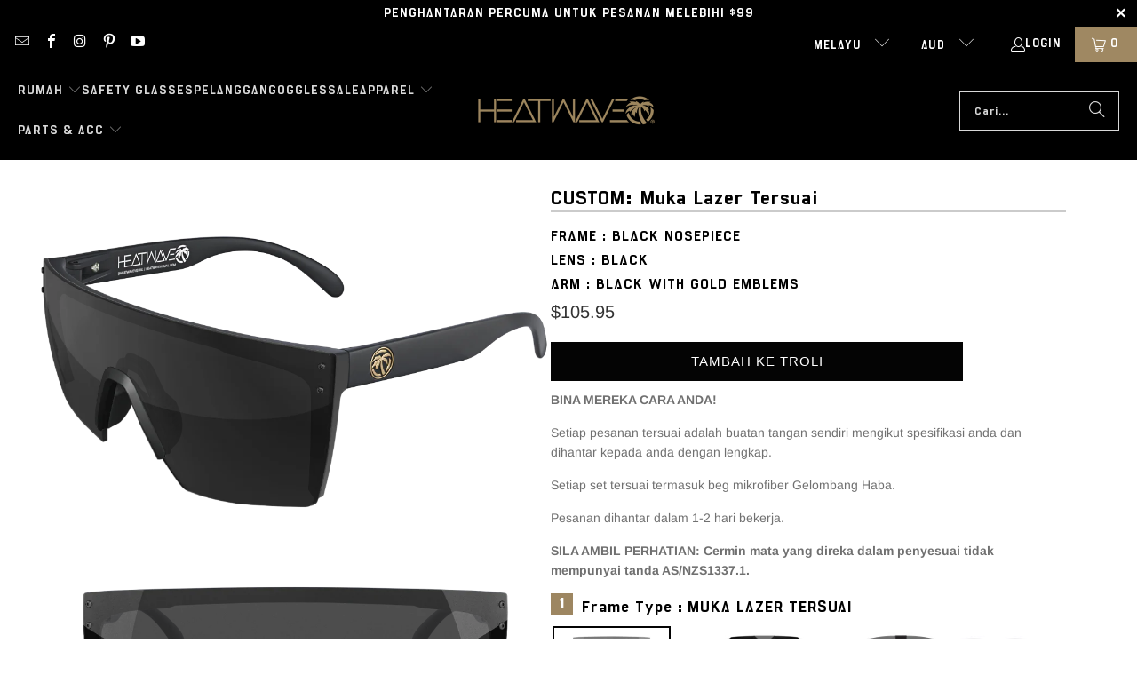

--- FILE ---
content_type: text/css
request_url: https://www.heatwavevisual.com.au/cdn/shop/t/27/assets/custom.css?v=125003646660900889511717008361
body_size: 1057
content:
body.product .product-app--container{max-width:1200px;margin:auto auto 50px}body.product .product-app--container .yotpo a{color:#000!important}body.product .product-app--container .yotpo .yotpo-nav ul .yotpo-nav-tab.yotpo-active .yotpo-nav-wrapper{border-color:#000}body.product .product-app--container .yotpo .yotpo-nav{border-color:transparent}body.product .product-app--container .yotpo .yotpo-nav ul .yotpo-nav-tab.yotpo-active span,body.product .product-app--container .yotpo .yotpo-review .yotpo-header .yotpo-header-element .y-label.yotpo-user-name{color:#000}body.product .product-app--container .yotpo-label.yotpo-small-box{display:none}body.product .product-app--container .yotpo .yotpo-bottomline .yotpo-icon-star,body.product .product-app--container .yotpo .yotpo-bottomline .yotpo-icon-half-star,body.product .product-app--container .yotpo .yotpo-bottomline .yotpo-icon-empty-star,body.product .product-app--container .yotpo .yotpo-first-review .yotpo-first-review-stars .yotpo-icon-star,body.product .product-app--container .yotpo .write-review .yotpo-header .yotpo-icon{color:#000}body.product .product-app--container .yotpo-default-button,body.product .product-app--container .yotpo .primary-color-btn,body.product .product-app--container .yotpo input[type=button].primary-color-btn{background:#9b8642}body.reviews h1{text-align:center;text-transform:none;margin-top:30px;margin-bottom:0;padding-bottom:0;border-bottom:0}body.reviews h1+.feature-divider{display:none}body.reviews .yotpo .yotpo-modal-bottom-line .yotpo-bottomline{float:none;text-align:center;display:block;padding-top:0}body.reviews .yotpo .yotpo-review .yotpo-header .yotpo-icon-profile{margin-right:15px}body.reviews .yotpo .yotpo-review .yotpo-header .yotpo-header-actions{float:none}body.reviews .yotpo .yotpo-review .yotpo-main{margin-left:0;margin-top:20px}body.reviews .yotpo .yotpo-review .yotpo-footer .yotpo-helpful{float:none;display:block;margin-top:15px}body.reviews #yotpo-testimonials-custom-tab .yotpo-label{display:none}body.reviews .yotpo div{font-family:Arimo;line-height:initial}body.reviews .yotpo div a,body.reviews .yotpo a,body.reviews .yotpo .yotpo-bottomline .yotpo-icon-star{color:#9d8661!important}body.reviews .yotpo .primary-color-btn,body.reviews .yotpo input[type=button].primary-color-btn,body.reviews .yotpo .primary-color-btn:hover,body.reviews .yotpo input[type=button].primary-color-btn:hover{background-color:#9d8661!important}body.reviews #yotpo-testimonials-custom-tab .yotpo-modal-bottom-line{border-top:0px;border-bottom:0px}body.reviews .yotpo .write-review .yotpo-header .yotpo-icon,body.reviews .yotpo .write-review .yotpo-header .yotpo-icon-empty-star{color:#9d8661!important}body.reviews .yotpo input.write-review-button.yotpo-default-button:not(.yotpo-hidden){margin-top:30px}body.reviews .yotpo .yotpo-nav ul .yotpo-nav-tab.yotpo-active .yotpo-nav-wrapper{border-color:#000}body.reviews #yotpo-site-reviews-tab .product-link-wrapper{display:none}body.reviews #yotpo-testimonials-custom-tab .yotpo-review .yotpo-main .content-title{text-transform:uppercase;color:#040404}body.reviews .yotpo .yotpo-review .yotpo-main .content-review{color:#333}body.reviews .yotpo .yotpo-review .yotpo-footer{margin-left:0}body.reviews .yotpo .yotpo-review .yotpo-header .yotpo-icon-profile{background:#9d8661}body.reviews .yotpo .yotpo-review .yotpo-header.yotpo-verified-buyer .yotpo-icon-circle-checkmark,body.reviews .yotpo .yotpo-review .yotpo-header.yotpo-verified-user .yotpo-icon-circle-checkmark{color:#000}body.reviews .yotpo .yotpo-review .yotpo-header .yotpo-header-element .y-label.yotpo-user-name,body.reviews .yotpo .yotpo-review .yotpo-header .yotpo-review-stars .yotpo-icon{color:#9d8661}body.custom-new .thumbnail-overlay{display:none!important}.customizer-wrapper{padding-top:30px}.product-new-custom .title{padding:0;margin-bottom:3px}.product-new-custom h3.title{border-bottom:2px solid #cbcbcb;margin-bottom:15px}.product-new-custom h4.title{font-size:18px}.product-new-custom h5.title{font-size:16px}.product-new-custom .title span.styled{text-transform:uppercase}.product-new-custom .product_section .product_form{max-width:100%}.product-new-custom .tab-cnt{display:none}.product-new-custom .tab-cnt.current{display:block}.custom-product-info{position:relative;transition:all .3s linear;top:0;background:#ffffffeb}.custom-product-info .product_name{font-weight:700;display:inline-block;min-width:20%;text-transform:none}.custom-product-info .select{display:none}.custom-product-info .modal p.modal_price,.custom-product-info p.modal_price{width:20%}.custom-product-info button.add_to_cart{margin-bottom:10px;width:80%;background:#040404;color:#fff;border:1px solid #040404;padding:0 20px;text-align:center;line-height:1.2;vertical-align:top;font-family:Akko,sans-serif;font-weight:400;font-style:normal;font-size:15px;text-transform:uppercase;letter-spacing:1px;min-height:44px;height:100%}.custom-product-info .moreInfo p{color:#707070;font-size:14px}.custom-product-info.sticky{transform:translateY(0);position:fixed;z-index:1;top:60px;padding-top:10px}.preview{margin:50px auto 0;position:relative;width:100%;height:350px;overflow:hidden}.preview .piece{height:100%;position:absolute;width:100%;z-index:1}.preview img{position:absolute}.preview.loadSide img{top:0}.preview.loadFront img{bottom:15px}.load_view_wrapper{text-align:center;padding:0;margin:0}.load_view_wrapper li{display:inline-block;margin:0 10px}.load_view_wrapper a{display:block;line-height:0}.load_view_wrapper a.active{border-bottom:2px solid #ddd}.load_view_wrapper a:focus{outline:0 none}.picker{margin-top:15px;position:relative;transition:all .3s linear}.picker.frame-picker li:nth-child(7n),.picker.lens-picker li:nth-child(7n),.picker.type-picker li:nth-child(5n),.picker.arm-picker li:nth-child(5n){clear:right}.picker .title{line-height:1}.picker .title span{display:inline-block;vertical-align:bottom;text-transform:none;margin-right:5px}.picker .title span.styled{font-weight:700}.picker .title .pickerCount{margin-right:10px;background:#9d8661;color:#fff;font-weight:600;height:25px;line-height:25px;text-align:center;width:25px}.picker ul.options{margin:10px 0 0;padding:0}.picker ul.options li{float:left;margin-bottom:10px;border:2px solid transparent;list-style:none outside none}.picker ul.options li.first{clear:left}.picker ul.options li:hover a,.picker ul.options li.active a{border-color:#040404}.picker ul.options li a{display:inline-block;text-align:center;line-height:0;padding:2px;border:2px solid transparent}.picker ul.options li a:focus{outline:0 none}.picker ul.options li a span{display:block;font-size:14px;line-height:1.4;font-family:Arimo,sans-serif;color:#040404}@media (max-width: 479px){.picker ul.options li a span{font-size:10px}}.preview{height:700px}@media only screen and (max-device-width: 1024px){.picker ul.options li.first{clear:none}}@media only screen and (max-width: 768px){.customizer-wrapper{max-width:420px}.preview{height:450px;margin:0 0 20px}}@media only screen and (max-width: 420px){.preview{height:400px;margin:0 0 20px}}.load_view_wrapper{display:none}@media only screen and (min-width: 980px){body.reviews #yotpo-testimonials-custom-tab .yotpo-modal-bottom-line{text-align:center}body.reviews .yotpo .yotpo-popup-box-medium{border-bottom:0;margin-left:0;margin-right:0}body.reviews .yotpo .yotpo-nav{padding-left:0}body.reviews #yotpo-testimonials-custom-tab .yotpo-nav-tab span{font-weight:700}body.reviews .yotpo .yotpo-popup-box-large{padding-left:0;padding-right:0}body.reviews .yotpo input.write-review-button.yotpo-default-button:not(.yotpo-hidden){float:none!important;margin-left:auto;margin-right:auto}body.reviews .yotpo .yotpo-review{border:1px solid #e3e3e3;padding:40px 25px;margin:20px 0;display:flex;justify-content:space-between;flex-wrap:wrap}body.reviews .yotpo .yotpo-review .yotpo-header{width:20%}body.reviews .yotpo .yotpo-review .yotpo-main{width:63%;margin-top:0;margin-bottom:0;margin-left:0}body.reviews .yotpo .yotpo-main .yotpo-review-wrapper{margin-right:80px}body.reviews #yotpo-testimonials-custom-tab .yotpo-review .yotpo-main .content-title{font-size:18px}body.reviews .yotpo .yotpo-review .yotpo-main .content-review{font-size:16px;line-height:1.6em}body.reviews .yotpo .yotpo-review .yotpo-footer{width:17%}body.reviews .yotpo .yotpo-review .yotpo-header .yotpo-icon-profile{margin-bottom:10px;margin-right:20px}body.reviews .yotpo .yotpo-review .yotpo-header .yotpo-header-element .y-label.yotpo-review-date{float:none;display:block;margin-left:65px}body.reviews .yotpo .yotpo-review .yotpo-header .label-with-tooltip{float:none}body.reviews .yotpo .yotpo-review .yotpo-header .yotpo-header-actions{float:none;margin-top:10px;display:block}body.reviews .yotpo .yotpo-comments-box{border-left:0px}body.reviews .yotpo .yotpo-review .yotpo-header.yotpo-store-owner{width:100%}body.reviews .yotpo .yotpo-comments-box .yotpo-comment-box{margin-left:165px}body.reviews #yotpo-testimonials-custom-tab .yotpo-review .yotpo-store-owner+.yotpo-main .content-review{display:block;clear:both;margin-left:65px}body.reviews .yotpo .yotpo-review .yotpo-footer .footer-actions{float:none;margin-bottom:10px}body.reviews .yotpo .yotpo-review .yotpo-footer .yotpo-icon-seperator{display:none}body.reviews .yotpo .yotpo-review .yotpo-footer .yotpo-helpful.yotpo-helpful{float:none}body.reviews .yotpo .yotpo-review .yotpo-footer .y-label.label-helpful{display:block;margin-bottom:8px}body.reviews .yotpo .yotpo-review .yotpo-footer .yotpo-helpful .vote-btn[data-type=up]{margin-left:0}body.reviews .yotpo .yotpo-pager{margin-top:40px;font-weight:700}body.reviews .yotpo .yotpo-pager a{font-size:16px}body.reviews .yotpo-lightbox-content-container{display:none}body.reviews .yotpo-lightbox-slider-container{max-width:100%!important}}
/*# sourceMappingURL=/cdn/shop/t/27/assets/custom.css.map?v=125003646660900889511717008361 */


--- FILE ---
content_type: text/css
request_url: https://www.heatwavevisual.com.au/cdn/shop/t/27/assets/bold-upsell-custom.css?v=150135899998303055901693420149
body_size: -655
content:
/*# sourceMappingURL=/cdn/shop/t/27/assets/bold-upsell-custom.css.map?v=150135899998303055901693420149 */


--- FILE ---
content_type: text/css;charset=UTF-8
request_url: https://cached.rebuyengine.com/api/v1/widgets/styles?id=144253&format=css&cache_key=1768962071
body_size: -668
content:
#rebuy-widget-144253{padding:0}#rebuy-widget-144253 .primary-title{margin-bottom:10px}#rebuy-widget-144253 .rebuy-product-block{padding-block:10px}#rebuy-widget-144253 .rebuy-product-media{width:20%}#rebuy-widget-144253 .rebuy-product-info{width:calc(80% - 100px);font-size:14px}#rebuy-widget-144253 .rebuy-product-title{margin-top:0}#rebuy-widget-144253 .rebuy-product-actions{width:100px}

--- FILE ---
content_type: text/css;charset=UTF-8
request_url: https://cached.rebuyengine.com/api/v1/widgets/styles?id=144254&format=css&cache_key=1768962071
body_size: -147
content:
.smart-cart--enabled .shopify-section--recommended-products [data-product-recommendations]{display:none}[data-rebuy-id="144254"]{width:100%}#rebuy-widget-144254 .rebuy-bundle__actions{display:flex;flex-direction:column;align-items:center;order:3;margin-top:20px}#rebuy-widget-144254{max-width:1140px;margin:30px auto}#rebuy-widget-144254 a{text-decoration:none;white-space:normal}#rebuy-widget-144254 .rebuy-bundle__actions-price{font-size:16px;margin:10px auto}#rebuy-widget-144254 .rebuy-bundle__actions-buttons{margin:0 auto;padding:0 15px}#rebuy-widget-144254 .rebuy-bundle__items .rebuy-product-info{display:flex;flex-direction:column;text-align:center}#rebuy-widget-144254 .rebuy-bundle__items{display:flex;justify-content:center}#rebuy-widget-144254 .rebuy-product-block{width:100%;max-width:300px;padding:10px 15px}#rebuy-widget-144254 .rebuy-bundle__image-item{width:100%}#rebuy-widget-144254 .rebuy-bundle .rebuy-product-block .rebuy-product-options{margin:0}#rebuy-widget-144254 .rebuy-product-title{font-size:16px}#rebuy-widget-144254 .rebuy-product-price{font-size:16px;line-height:normal;padding:10px 0}#rebuy-widget-144254 .rebuy-bundle__actions.rebuy-mobile,#rebuy-widget-144254 .rebuy-bundle__images{display:none}#rebuy-widget-144254 .primary-title{font-family:HWV5,sans-serif;font-size:19px;text-align:center;letter-spacing:1px;margin-bottom:.75em}#rebuy-widget-144254 .rebuy-product-checkbox{display:flex;justify-content:center;padding-block:10px}#rebuy-widget-144254 .rebuy-product-label{font-size:14px;margin-bottom:4px}@media (max-width:768px){#rebuy-widget-144254{margin:0;padding:20px 10px}#rebuy-widget-144254 a{text-align:left;white-space:nowrap}#rebuy-widget-144254 :is(.rebuy-product-title,.rebuy-product-price){font-size:14px}#rebuy-widget-144254 .rebuy-product-price,#rebuy-widget-144254 .rebuy-product-checkbox{padding-block:0}#rebuy-widget-144254 .rebuy-product-price{flex:1;text-align:right}#rebuy-widget-144254 .rebuy-bundle__images{display:flex;flex-wrap:nowrap;gap:20px;width:100%}#rebuy-widget-144254 .rebuy-bundle__items{flex-direction:column;margin-top:30px}#rebuy-widget-144254 .rebuy-bundle__items .rebuy-product-info{flex-direction:row;align-items:center}#rebuy-widget-144254 .rebuy-bundle__actions.rebuy-desktop,#rebuy-widget-144254 .rebuy-bundle__items .rebuy-bundle__image-item.bundle-single-image,#rebuy-widget-144254 .rebuy-product-label{display:none}#rebuy-widget-144254 .rebuy-bundle__actions.rebuy-mobile{display:block}#rebuy-widget-144254 .rebuy-bundle__actions{margin-top:0;padding-top:10px}#rebuy-widget-144254 .rebuy-product-block{max-width:unset;padding:0;gap:0;margin-bottom:16px}#rebuy-widget-144254 .rebuy-product-review{white-space:nowrap;margin:5px}#rebuy-widget-144254 .rebuy-select{padding:8px}#rebuy-widget-144254 .rebuy-bundle .rebuy-product-block .rebuy-product-options{margin-left:23px}}

--- FILE ---
content_type: text/css;charset=UTF-8
request_url: https://cached.rebuyengine.com/api/v1/widgets/styles?id=144256&format=css&cache_key=1768962071
body_size: -199
content:
#rebuy-widget-144256{overflow:hidden}#rebuy-widget-144256 :is(.super-title,.primary-title,.description){text-align:left}#rebuy-widget-144256 .primary-title{font-size:16px;margin-bottom:16px}#rebuy-widget-144256 :is(.rebuy-product-info,.rebuy-product-title){margin:0}#rebuy-widget-144256 .splide__list{flex-wrap:nowrap;justify-content:flex-start;gap:12px;overflow-x:scroll;overflow-y:hidden;padding:0 16px 8px 0!important}#rebuy-widget-144256 .splide__list::-webkit-scrollbar{height:5px}#rebuy-widget-144256 .splide__list::-webkit-scrollbar-thumb{background:#9f8862;border-radius:20px}#rebuy-widget-144256 .rebuy-product-block{background:#fff;border:1px solid rgb(26 26 26 / .12);border-radius:5px;max-width:350px;padding:16px 0 16px 16px}#rebuy-widget-144256 .rebuy-product-price{font-size:14px}

--- FILE ---
content_type: text/javascript; charset=utf-8
request_url: https://www.heatwavevisual.com.au/ms/cart/update.js
body_size: 714
content:
{"token":"hWN7rHnGw1MOPocJHAIr8PBZ?key=be2856483378b4c47c02f1ca59567537","note":null,"attributes":{"_source":"Rebuy","_attribution":"Smart Cart"},"original_total_price":0,"total_price":0,"total_discount":0,"total_weight":0.0,"item_count":0,"items":[],"requires_shipping":false,"currency":"AUD","items_subtotal_price":0,"cart_level_discount_applications":[],"discount_codes":[],"items_changelog":{"added":[]}}

--- FILE ---
content_type: text/javascript
request_url: https://www.heatwavevisual.com.au/cdn/shop/t/27/assets/customizer.js?v=34450320084653964051694827142
body_size: 630
content:
var opt1="Simple",opt2="Non Fader",opt3="Normal",defaultFrame="",defaultLens="",defaultArm="",selectedArm="",currProductWrap="",curpHandle="",productPhotosHeight=$("#product-photos").height(),productPhotosTop=$(".search-enabled--true").height()+17,windowWidth=$(window).width(),windowHeight=$(window).height(),custWidth=$(".custom-product-info").parents(".one-half").width();$(document).ready(function($2){initCustomizer()});function initCustomizer(){if($(".load_view_wrapper a").click(function(){return $(".load_view_wrapper a").removeClass("active"),$(this).addClass("active"),$(this).hasClass("load_frontView")?$(".preview").addClass("loadFront").removeClass("loadSide"):$(".preview").addClass("loadSide").removeClass("loadFront"),!1}),$(window).width()>768){var footerTop=$(".product-form-wrap").height();$(window).bind("scroll",function(){var mTop=$(window).scrollTop()-productPhotosTop+$(".main-nav").height();$(window).scrollTop()>$(".main-nav").height()+$(".custom-product-info").height()?(mTop<footerTop-$("#product-photos .preview").height()&&window.innerWidth>768&&$("#scrollPreview").css("margin-top",mTop),mTop<footerTop-$(".custom-product-info").height()?($(".type-picker").css("marginTop",354),$(".custom-product-info").addClass("sticky").width(custWidth)):($(".type-picker").css("marginTop",254),$(".custom-product-info").removeClass("sticky").width(custWidth))):($(".type-picker").css("marginTop",20),$(".custom-product-info").removeClass("sticky"),$("#scrollPreview").css("margin-top","0px"))})}}currProductWrap="#"+$(".product-form-wrap > div:first").attr("id"),curpHandle=currProductWrap.replace("#tab-",""),defaultFrame=$(currProductWrap).find(".frame-picker li").first().find("a"),defaultLens=$(currProductWrap).find(".lens-picker li").first().find("a"),defaultArm=$(currProductWrap).find(".arm-picker li").first().find("a"),$("#glass-frame").append('<img src="'+p_imgs[curpHandle][$(defaultFrame).attr("rel")]+'" alt="glass-frame" />'),$("#glass-lens").append('<img src="'+p_imgs[curpHandle][$(defaultLens).attr("rel")]+'" alt="glass-lens" />'),$("#glass-arm").append('<img src="'+p_imgs[curpHandle][$(defaultArm).attr("rel")]+'" alt="glass-arm" />'),onImgLoad(),$(".type-picker .options a").click(function(){curpHandle=$(this).parent("li").data("type"),currProductWrap=$("#tab-"+curpHandle),$(".type-picker li").removeClass("active"),$('.type-picker li[data-type="'+$(this).parent("li").attr("data-type")+'"]').addClass("active");var DefaultProduct=$(this).parent("li").data("title");$(".product_name").text(DefaultProduct),$(".selected-type").text(DefaultProduct),$(".tab-cnt").removeClass("current"),$(currProductWrap).addClass("current"),defaultFrame=$(currProductWrap).find(".frame-picker li").first().find("a"),defaultLens=$(currProductWrap).find(".lens-picker li").first().find("a"),defaultArm=$(currProductWrap).find(".arm-picker li").first().find("a"),$(currProductWrap).find(".frame-picker li").removeClass("active"),$(defaultFrame).parent("li").first().addClass("active"),$(currProductWrap).find(".lens-picker li").removeClass("active"),$(defaultLens).parent("li").first().addClass("active"),$(currProductWrap).find(".arm-picker li").removeClass("active"),$(defaultArm).parent("li").first().addClass("active"),$("#glass-frame img").attr("src",p_imgs[curpHandle][$(defaultFrame).attr("rel")]),$("#glass-lens img").attr("src",p_imgs[curpHandle][$(defaultLens).attr("rel")]),$("#glass-arm img").attr("src",p_imgs[curpHandle][$(defaultArm).attr("rel")]),onImgLoad(),$(defaultFrame).click(),$(defaultLens).click(),$(defaultArm).click();var selectedArm2=$(defaultArm).attr("rev");return changeSelectopt(),!1}),$(".option-picker .options a").click(function(){var dataName=$(this).parents(".picker").attr("data-name");return $(this).parents(".options").find("li").removeClass("active"),$(this).parent("li").addClass("active"),$("#glass-"+dataName+" img").attr("src",p_imgs[curpHandle][$(this).attr("rel")]),$(currProductWrap).find(".selected-"+dataName).text($(this).attr("rev")),$(currProductWrap).find(".customizer_"+dataName).val($(this).attr("rev")),changeSelectopt(this,dataName),onImgLoad(),$(window).width()<900&&$("html, body").animate({scrollTop:0},"slow"),!1});function changeSelectopt(selected,dataName){return dataName&&selected?dataName==="lens"?($(selected).attr("rel").toLowerCase().indexOf("polarized")>-1?opt1="Polarized":opt1="Simple",$(currProductWrap).find('.single-option-selector[data-option="option1"]').val(opt1).trigger("change")):dataName==="frame"?($(selected).attr("rel").toLowerCase().indexOf("fader")>-1?opt2="Fader":opt2="Non Fader",$(currProductWrap).find('.single-option-selector[data-option="option2"]').val(opt2).trigger("change")):dataName==="arm"&&(selectedArm=$(selected).attr("rev"),$(selected).attr("rel").toLowerCase().indexOf("upgrade")>-1?opt3="Upgrade":opt3="Normal",$(currProductWrap).find('.single-option-selector[data-option="option3"]').val(opt3).trigger("change")):($(defaultFrame).attr("rel").toLowerCase().indexOf("polarized")>-1?opt1="Polarized":opt1="Simple",$(defaultLens).attr("rel").toLowerCase().indexOf("fader")>-1?opt2="Fader":opt2="Non Fader",selectedArm!==""&&($(currProductWrap).find(".arm-picker li").removeClass("active"),$(currProductWrap).find("a[rev='"+selectedArm+"']").parent("li").addClass("active"),$(currProductWrap).find(".selected-arm").text(selectedArm),$(currProductWrap).find(".customizer_arm").val(selectedArm)),$(currProductWrap).find('.single-option-selector[data-option="option1"]').val(opt1).trigger("change"),$(currProductWrap).find('.single-option-selector[data-option="option2"]').val(opt2).trigger("change")),!1}function onImgLoad(){$(".overlay").show();var cnt=0;$(".preview img").each(function(e,i){this.complete?(cnt++,cnt>=4&&($(".overlay").hide(),cnt=0)):$(this).attr("src")&&$(this).load($(this).attr("src"),function(){cnt++,cnt>=4&&($(".overlay").hide(),cnt=0)})})}
//# sourceMappingURL=/cdn/shop/t/27/assets/customizer.js.map?v=34450320084653964051694827142
